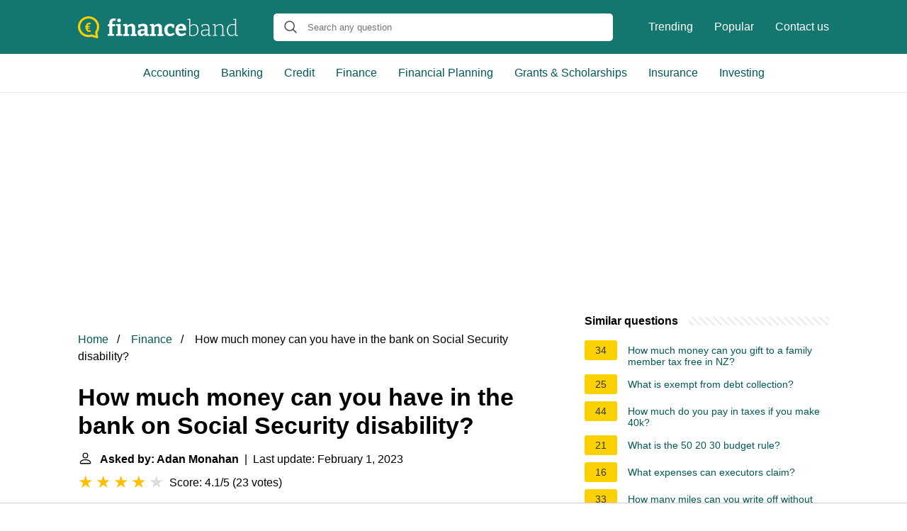

--- FILE ---
content_type: text/html; charset=UTF-8
request_url: https://financeband.com/how-much-money-can-you-have-in-the-bank-on-social-security-disability
body_size: 16642
content:
<!DOCTYPE html>
<html lang="en">
<head>
    <meta name="msvalidate.01" content="59DBF0ACB99C643C853682976DD84B3D" />
    <meta charset="utf-8">
    <meta http-equiv="X-UA-Compatible" content="IE=edge">
    <meta name="viewport" content="width=device-width, initial-scale=1, maximum-scale=1">
    <title>How much money can you have in the bank on Social Security disability?</title>
    <meta name="description" content="WHAT IS THE RESOURCE LIMIT? The limit for countable resources is $2,000 for an individual and $3,000 for a couple.">
    <link rel="apple-touch-icon" sizes="57x57" href="favicon/apple-icon-57x57.png">
    <link rel="apple-touch-icon" sizes="60x60" href="favicon/apple-icon-60x60.png">
    <link rel="apple-touch-icon" sizes="72x72" href="favicon/apple-icon-72x72.png">
    <link rel="apple-touch-icon" sizes="76x76" href="favicon/apple-icon-76x76.png">
    <link rel="apple-touch-icon" sizes="114x114" href="favicon/apple-icon-114x114.png">
    <link rel="apple-touch-icon" sizes="120x120" href="favicon/apple-icon-120x120.png">
    <link rel="apple-touch-icon" sizes="144x144" href="favicon/apple-icon-144x144.png">
    <link rel="apple-touch-icon" sizes="152x152" href="favicon/apple-icon-152x152.png">
    <link rel="apple-touch-icon" sizes="180x180" href="favicon/apple-icon-180x180.png">
    <link rel="icon" type="image/png" sizes="192x192"  href="favicon/android-icon-192x192.png">
    <link rel="icon" type="image/png" sizes="32x32" href="favicon/favicon-32x32.png">
    <link rel="icon" type="image/png" sizes="96x96" href="favicon/favicon-96x96.png">
    <link rel="icon" type="image/png" sizes="16x16" href="favicon/favicon-16x16.png">
    <link rel="manifest" href="favicon/manifest.json">
    <meta name="msapplication-TileColor" content="#ffffff">
    <meta name="msapplication-TileImage" content="favicon/ms-icon-144x144.png">
    <meta name="theme-color" content="#ffffff">
    <meta name="p:domain_verify" content="470ea6ec1a5750a57ac88f2055e8b761"/>
    <!-- Global site tag (gtag.js) - Google Analytics -->
    <script async src="https://www.googletagmanager.com/gtag/js?id=G-PV80L8Q5R1"></script>
    <script>
        window.dataLayer = window.dataLayer || [];
        function gtag(){dataLayer.push(arguments);}
        gtag('js', new Date());

        gtag('config', 'G-PV80L8Q5R1');
    </script>

            <style>
            /*** Start global ***/
            *,
            *::before,
            *::after {
                box-sizing: border-box;
            }
            html {
                font-family: sans-serif;
                line-height: 1.15;
                -webkit-text-size-adjust: 100%;
                -webkit-tap-highlight-color: rgba($black, 0);
            }
            body {
                margin: 0;
                font-size: 1rem;
                font-weight: 400;
                line-height: 1.5;
                color: #000;
                font-family: Arial,Helvetica,sans-serif;
                overflow-x: hidden;
            }
            aside, footer, header, main {
                display: block;
            }
            h1, h2, h3, h4, h5, h6 {
                margin-top: 0;
                margin-bottom: 15px;
            }
            h1 {
                font-size: 2.1rem;
                line-height: 1.2;
            }
            a {
                color: #025857;
                text-decoration: none;
            }
            a:hover {
                text-decoration: underline;
            }
            h3 {
                margin:30px 0 10px 0;
            }
            h3 a {
                text-decoration: none;
            }
            .container {
                width: 1100px;
                max-width: 100%;
                margin: auto;
                display: flex;
            }
            @media screen and (max-width: 768px) {
                .container {
                    display: block;
                }
            }
            header .container,
            footer .container {
                padding-left: 20px;
                padding-right: 20px;
                align-items: center;
            }
            .btn {
                background: #025857;
                color: #fff;
                border-radius: 3px;
                padding: 5px 10px;
                display: inline-flex;
                align-items: center;
            }
            .btn:hover {
                text-decoration: none;
            }
            .btn-red {
                background: #f05555;
            }
            .btn svg {
                margin-right: 10px;
                fill: #000;
                width:18px;
                height: 18px;
            }

            /*** Start header ***/
            header {
                position: relative;
                z-index: 99;
                padding: 15px 0;
                background-color: #14776F;
            }
            @media screen and (max-width: 768px) {
                header {
                    padding: 5px 0;
                }
            }
            .logo {
                display: flex;
                align-items: center;
                height: 46px;
                margin-right: 50px;
            }
            .logo a {
                display: flex;
            }
            @media screen and (max-width: 768px) {
                .logo {
                    margin: auto;
                }
            }
            .logo svg  {
                position: relative;
            }
            @media screen and (max-width: 768px) {
                .logo svg  {
                    top: 0;
                }
            }
            .js-search-trigger {
                display: none;
                position: absolute;
                top: 11px;
                right: 60px;
                padding: 5px;
                border: 0;
                background: none;
            }
            .js-search-trigger svg {
                width: 22px;
                height: 22px;
            }
            .search-header {
                display: block;
                position: relative;
                width: 100%;
            }
            @media screen and (max-width: 768px) {
                .js-search-trigger {
                    display: block;
                }
                .search-header {
                    display: none;
                    position: absolute;
                    top: 56px;
                    right: 0;
                    left: 0;
                    width: auto;
                    padding: 10px 15px;
                    background: #f5f5f5;
                }
                .search-header.open {
                    display: block;
                }
                .search-header .input-group {
                    border: 1px solid #ddd !important;
                }
            }

            .search-header .input-group {
                border: 0;
                border-radius: 5px;
                display: flex;
                background: #fff;
                align-items: center;
            }
            .search-header .input-group svg {
                margin: 0 5px 0 15px;
            }
            #search-header-input {
                padding:12px 10px;
                width: calc(100% - 40px);
                border: none;
                border-radius: 5px;
                outline:none;
            }
            #search-header-result {
                position: absolute;
                top: 55px;
                list-style: none;
                touch-action: manipulation;
                background: #fff;
                padding: 15px;
                width: 100%;
                border: 1px solid #ddd;
                border-radius: 5px;
                z-index: 5;
                box-shadow: 0 0 20px rgba(0,0,0, 0.1);
            }
            @media screen and (max-width: 768px) {
                .search-header {
                    display: none;
                }
                #search-header-result {
                    width: calc(100vw - 40px);
                }
            }
            #search-header-result:after {
                 transform: rotate(135deg);
                 width: 12px;
                 height: 12px;
                 top: -7px;
                 content: '';
                 display: block;
                 position: absolute;
                 background: #fff;
                 left: 48%;
                 border: 1px solid #ddd;
                 border-top: 0 none;
                 border-right: 0 none;
            }
            #search-header-result ul {
                 padding:0;
                margin:0;
                list-style:none;
            }
            #search-header-result ul li {
                border-bottom: 1px solid #e5e5e5;
                display: block;
                padding: .5rem 0;
            }
            #search-header-result ul li:last-child {
                border:none;
            }
            .main-nav {
                margin-left: 50px;
                order: 2;
                display: flex;
                align-items: center;
            }
            @media screen and (max-width: 768px) {
                .main-nav {
                    display: none;
                }
            }
            .main-nav ul {
                display: flex;
                list-style:none;
                padding:0;
                margin:0;
            }
            .main-nav ul li {
                margin:0 15px;
                white-space: nowrap;
                list-style:none;
            }
            .main-nav ul li:first-child {
                margin-left: 0;
            }
            .main-nav ul li:last-child {
                margin-right: 0;
            }
            .main-nav ul li a {
                color: #fff;
                padding: 10px 0;
                display: inline-block;
            }

            .js-mobile-navigation-trigger {
                position: absolute;
                top: 4px;
                right: 10px;
                display: flex;
                flex-direction: column;
                align-items: center;
                justify-content: center;
                width: 45px;
                height: 45px;
                padding: 10px;
                border: 0;
                background: none;
            }
            @media screen and (min-width: 768px) {
                .js-mobile-navigation-trigger {
                    display: none;
                }
            }
            .js-mobile-navigation-trigger span {
                display: block;
                width: 20px;
                height: 2px;
                margin-bottom: 6px;
                background: white;
                border-radius: 5px;
                transition: all .5s ease;
            }
            .js-mobile-navigation-trigger span:last-of-type {
                margin-bottom: 0;
            }
            .js-mobile-navigation-trigger.open span:nth-child(1) {
                margin: 2px 0 0 0;
                transform: rotate(45deg);
            }
            .js-mobile-navigation-trigger.open span:nth-child(2) {
                margin: -2px 0 0 0;
                transform: rotate(-45deg);
            }
            .js-mobile-navigation-trigger.open span:nth-child(3) {
                opacity: 0;
            }

            @media screen and (max-width: 768px) {
                .mobile-navigation-open .main-navigation {
                    display: block;
                }
                .main-navigation {
                    display: none;
                    position: absolute;
                    z-index: 99;
                    right: 0;
                    left: 0;
                    padding: 20px;
                    background: white;
                    box-shadow: 0 1px 10px -3px #ccc;
                }
                .main-navigation ul {
                    list-style: none;
                    margin: 0;
                    padding: 0;
                }
                .main-navigation ul li a {
                    display: block;
                    padding: 8px 0;
                    font-weight: bold;
                }
            }
            @media screen and (min-width: 768px) {
                .main-navigation {
                    border-bottom: 1px solid #e7e7e7;
                }

                .main-navigation ul {
                    display: flex;
                    width: 100%;
                    justify-content: center;
                    list-style: none;
                    margin: 0;
                    padding: 0;
                }

                .main-navigation ul li a {
                    display: block;
                    padding: 15px;
                }
            }
            /*** Start footer ***/
            footer {
                background-color: #025857;
                padding: 20px 0;
                color: #fff;
            }
            footer .footer-links {
                display: flex;
                width: 100%;
                justify-content: space-between;
                align-items: center;
            }
            footer .footer-links ul {
                display: flex;
                list-style: none;
                margin: 0;
                padding: 0;
            }
            footer .footer-links ul li {
                margin: 0 15px;
            }
            footer .footer-links ul.social li {
                margin: 0 10px;
            }
            footer .footer-links ul li:first-child {
                margin-left: 0;
            }
            footer .footer-links ul li:last-child {
                margin-right: 0;
            }
            footer .footer-links ul li a {
                color: white;
                padding:5px 0;
                display: inline-block;
            }
            footer .footer-links ul li a:hover {
                text-decoration: underline;
            }
            @media screen and (max-width: 768px) {
                footer div {
                    flex-direction: column;
                    text-align: center;
                }
                footer .footer-links ul.social {
                    margin-top: 10px;
                }
            }
            /*** Start content ***/
            main {
                width: 65%;
            }
            .full {
                width: 100%;
            }
            aside {
                width: 35%;
            }
            main, aside {
                padding: 30px 20px;
            }
            @media screen and (max-width: 768px) {
                main, aside {
                    width: 100%;
                }
            }
            aside .inner {
                margin-bottom: 30px;
            }
            aside .inner .title-holder {
                position: relative;
            }
            aside .inner .title-holder:before {
                content: "";
                position: absolute;
                left: 0;
                bottom: 6px;
                width: 100%;
                height: 12px;
                background-image: linear-gradient(45deg, #eeeeee 20%, #ffffff 20%, #ffffff 50%, #eeeeee 50%, #eeeeee 70%, #ffffff 70%, #ffffff 100%);
                background-size: 10px 10px;
            }
            aside .inner .title {
                background: #fff;
                display: inline-block;
                font-weight: bold;
                padding-right: 15px;
                position: relative;
            }
            aside .inner ul {
                margin:0;
                padding: 15px 0;
                list-style:none;
                background: #fff;
                border-bottom: 2px solid #eee;
            }
            aside .inner ul li {
                margin-bottom: 10px;
                display: flex;
                line-height: normal; font-size: 0.9rem;
            }
            aside .inner ul li span {
                background: #FBD200;
                color: #333;
                padding: 0 15px;
                margin: 0 15px 0 0;
                border-radius: 3px;
                font-size: 0.9rem;
                height: 28px;
                display: inline-flex;
                align-items: center;
            }
            aside .inner ul li a {
                display: inline-block;
                margin-top: 6px;
            }
            .rating__stars {
                --star-size: 24px;
                --star-color: #ddd;
                --star-background: #ffbf00;
                --percent: calc(var(--rating) / 5 * 100%);
                display: inline-block;
                font-size: var(--star-size);
                font-family: Times;
                position: relative;
                top: 2px;
            }
            .rating__stars:before {
                 content: '★★★★★';
                 letter-spacing: 3px;
                 background: linear-gradient(90deg, var(--star-background) var(--percent), var(--star-color) var(--percent));
                 -webkit-background-clip: text;
                 -webkit-text-fill-color: transparent;
             }
            .embed-responsive {
                position: relative;
                display: block;
                width: 100%;
                padding: 0;
                overflow: hidden;
            }

            .embed-responsive:before {
                display: block;
                content: "";
                padding-top: 56.25%;
            }

            .embed-responsive iframe {
                position: absolute;
                top: 0;
                bottom: 0;
                left: 0;
                width: 100%;
                height: 100%;
                border: 0;
            }
            .hide-desktop {
                display: none;
            }
            @media screen and (max-width: 768px) {
                .hide-desktop {
                    display: block;
                }
            }
            /* Style the list */
            ul.breadcrumb {
                padding: 10px 0px;
                list-style: none;
            }

            /* Display list items side by side */
            ul.breadcrumb li {
                display: inline;
                font-size: 16px;
            }

            /* Add a slash symbol (/) before/behind each list item */
            ul.breadcrumb li+li:before {
                padding: 8px;
                color: black;
                content: "/\00a0";
            }

            /* Add a color to all links inside the list */
            ul.breadcrumb li a {
                color: #025857;
                text-decoration: none;
            }

            /* Add a color on mouse-over */
            ul.breadcrumb li a:hover {
                text-decoration: underline;
            }

            .d-none {
                display: none;
            }
            .d-block {
                display: block;
            }
            @media (min-width: 992px) {
                .d-md-block {
                    display: block!important;
                }
                .d-md-none {
                    display: none!important;
                }
            }
        </style>
    
                                <script async src="https://tags.refinery89.com/v2/financebandcom.js"></script>
    
    </head>
<body>

<header>
    <div class="container">
        <span class="logo">
        <a href="/">
            <svg width="226" height="31" viewBox="0 0 226 31" fill="none" xmlns="http://www.w3.org/2000/svg"><path
                        d="M42.094 27.624v-2.256l2.511-.72-.408.47V13.495l.408.47H42v-2.35l2.7-.689-.503.658V9.579c0-1.483.262-2.705.785-3.665.544-.982 1.297-1.713 2.26-2.193.962-.48 2.061-.721 3.296-.721.44 0 .91.031 1.412.094a9.452 9.452 0 0 1 1.507.25l-.597 3.04a6.603 6.603 0 0 0-.879-.189 5.37 5.37 0 0 0-.816-.062c-.837 0-1.475.24-1.914.72-.44.48-.66 1.264-.66 2.35v2.381l-.564-.533h4.582l-.094 2.914h-4.363l.44-.47v11.623l-.408-.47 2.919.72v2.256h-9.009ZM60.33 25.055l-.314-.376 2.417.69v2.255h-8.6v-2.256l2.417-.689-.314.376V13.62l.282.282-2.385-.658V10.99l6.497-.22v14.286Zm-2.323-16.73c-.774 0-1.402-.218-1.883-.657-.46-.439-.69-1.065-.69-1.88 0-.877.24-1.524.721-1.942.503-.439 1.13-.658 1.884-.658.732 0 1.339.22 1.82.658.481.418.722 1.055.722 1.91 0 .857-.251 1.505-.753 1.943-.482.418-1.088.627-1.82.627ZM63.825 27.624v-2.256l2.637-.752-.534.627V13.307l.534.72-2.637-.783V10.99l5.525-.25.565 3.007-.565-.22c1.004-1.023 2.071-1.775 3.201-2.255 1.13-.502 2.208-.752 3.233-.752 1.423 0 2.606.449 3.547 1.347.942.877 1.402 2.214 1.381 4.01v9.367l-.408-.627 2.511.752v2.256h-8.38v-2.256l2.385-.689-.502.658v-8.521c0-1.024-.23-1.775-.69-2.256-.44-.48-1.026-.72-1.758-.72-.565 0-1.183.156-1.852.47-.67.313-1.329.783-1.978 1.41l.283-.659v10.276l-.408-.658 2.291.69v2.255h-8.38ZM98.244 25.4l-.596-.877 2.699.845v2.225l-5.492.282-.597-3.008.314.094c-.837 1.024-1.747 1.786-2.73 2.287a6.627 6.627 0 0 1-3.046.752c-1.339 0-2.448-.428-3.327-1.285-.878-.856-1.318-2.088-1.318-3.696 0-1.19.251-2.13.753-2.82.523-.71 1.277-1.222 2.26-1.535.984-.313 2.177-.47 3.579-.47h3.42l-.313.345V16.47c0-.981-.24-1.681-.722-2.099-.46-.418-1.14-.626-2.04-.626-.44 0-.91.041-1.413.125-.502.083-1.046.209-1.632.376l.44-.47-.408 2.537h-2.731l-.251-4.573c1.423-.418 2.72-.721 3.892-.909 1.193-.209 2.28-.313 3.264-.313 1.946 0 3.432.418 4.457 1.253 1.026.835 1.538 2.13 1.538 3.885V25.4Zm-9.667-2.82c0 .773.178 1.347.533 1.723.377.355.848.533 1.413.533.523 0 1.099-.157 1.726-.47a7.593 7.593 0 0 0 1.79-1.347l-.189.752v-3.572l.314.313h-2.7c-1.088 0-1.84.168-2.26.502-.418.334-.627.856-.627 1.566ZM101.62 27.624v-2.256l2.637-.752-.534.627V13.307l.534.72-2.637-.783V10.99l5.524-.25.565 3.007-.565-.22c1.005-1.023 2.072-1.775 3.202-2.255 1.13-.502 2.208-.752 3.233-.752 1.423 0 2.605.449 3.547 1.347.942.877 1.402 2.214 1.381 4.01v9.367l-.408-.627 2.511.752v2.256h-8.381v-2.256l2.386-.689-.502.658v-8.521c0-1.024-.23-1.775-.691-2.256-.439-.48-1.025-.72-1.758-.72-.565 0-1.182.156-1.852.47-.669.313-1.328.783-1.977 1.41l.283-.659v10.276l-.409-.658 2.292.69v2.255h-8.381ZM129.479 28c-1.444 0-2.752-.334-3.924-1.003-1.15-.689-2.061-1.67-2.73-2.944-.67-1.274-1.005-2.82-1.005-4.637 0-1.65.241-3.039.722-4.167.481-1.127 1.13-2.036 1.946-2.725a7.55 7.55 0 0 1 2.731-1.535c1.004-.314 2.04-.47 3.107-.47 1.005 0 2.02.125 3.045.376 1.025.25 1.863.532 2.511.846l-.125 4.605h-2.825l-.471-2.57.345.252a4.98 4.98 0 0 0-1.161-.282 8.73 8.73 0 0 0-1.224-.094c-.9 0-1.653.23-2.26.689-.586.438-1.026 1.075-1.319 1.91-.293.815-.439 1.787-.439 2.914 0 1.212.167 2.235.502 3.07.335.836.806 1.473 1.413 1.912.627.417 1.349.626 2.165.626.649 0 1.361-.136 2.135-.407.774-.272 1.58-.679 2.417-1.222l1.475 2.224c-1.172.899-2.344 1.567-3.516 2.005a10.404 10.404 0 0 1-3.515.627ZM145.205 28c-1.527 0-2.867-.313-4.017-.94-1.151-.647-2.051-1.598-2.7-2.85-.628-1.275-.941-2.82-.941-4.637 0-1.88.334-3.488 1.004-4.825.69-1.357 1.653-2.402 2.888-3.133 1.234-.73 2.689-1.096 4.363-1.096 1.632 0 2.961.323 3.986.971a5.74 5.74 0 0 1 2.26 2.663c.481 1.107.722 2.36.722 3.76 0 .354-.021.71-.063 1.064-.021.355-.063.731-.125 1.128h-11.489v-2.6h7.722l-.565.407c.021-.835-.063-1.566-.251-2.193-.168-.647-.461-1.148-.879-1.503-.398-.355-.952-.533-1.664-.533-.816 0-1.475.24-1.977.72-.502.46-.869 1.087-1.099 1.88-.209.794-.314 1.681-.314 2.663 0 1.107.136 2.1.408 2.976.273.877.712 1.567 1.319 2.068.628.501 1.444.752 2.448.752.712 0 1.475-.126 2.291-.376a13.569 13.569 0 0 0 2.606-1.19l1.475 2.35c-1.214.834-2.459 1.461-3.735 1.879-1.256.397-2.48.595-3.673.595ZM161.679 27.843c-.712 0-1.465-.052-2.26-.156a24.95 24.95 0 0 1-2.511-.47V4.629l.376.533-3.044-.533v-.877l4.174-.188V13.84l-.219-.251c.899-.877 1.831-1.535 2.793-1.974.984-.438 1.936-.658 2.857-.658 1.15 0 2.186.324 3.107.972.942.647 1.684 1.587 2.229 2.82.565 1.21.847 2.704.847 4.48 0 1.398-.178 2.641-.534 3.727-.355 1.065-.889 1.963-1.6 2.694-.712.71-1.591 1.254-2.637 1.63-1.025.375-2.218.563-3.578.563Zm.282-1.159c2.051 0 3.641-.616 4.771-1.848 1.151-1.253 1.727-3.08 1.727-5.483 0-1.524-.231-2.82-.691-3.884-.439-1.066-1.046-1.88-1.82-2.444a4.088 4.088 0 0 0-2.574-.877c-.816 0-1.674.22-2.574.658-.879.438-1.747 1.096-2.605 1.973l.219-.657v12.5l-.251-.533c1.423.397 2.689.595 3.798.595ZM185.385 26.653l-.314-.407 2.982.438v.877l-3.83.157-.22-3.008.157.095c-.941.981-1.967 1.733-3.076 2.255-1.109.522-2.176.783-3.201.783-1.214 0-2.218-.376-3.014-1.128-.774-.751-1.161-1.89-1.161-3.414 0-1.232.251-2.172.753-2.82.524-.647 1.225-1.086 2.103-1.316.879-.23 1.873-.344 2.982-.344h4.583l-.251.25v-3.446c0-1.232-.345-2.12-1.036-2.663-.69-.543-1.622-.814-2.793-.814-.628 0-1.298.073-2.009.22-.712.145-1.465.354-2.26.626l.314-.376-.252 2.976h-1.098l-.251-3.477a22.471 22.471 0 0 1 3.107-.846 13.335 13.335 0 0 1 2.762-.314c1.549 0 2.773.345 3.673 1.034.9.69 1.35 1.817 1.35 3.384v11.278Zm-10.139-3.509c0 1.19.283 2.078.848 2.663.585.564 1.328.846 2.228.846.837 0 1.758-.25 2.762-.752 1.026-.501 2.009-1.19 2.951-2.068l-.157.502v-4.7l.251.251h-4.363c-1.632 0-2.794.25-3.484.752-.691.501-1.036 1.336-1.036 2.506ZM190.063 27.624v-.877l2.95-.533-.282.345V12.304l.282.345-2.95-.501v-.877l3.829-.188.251 3.101-.251-.094c1.046-1.086 2.145-1.88 3.296-2.38 1.151-.502 2.239-.753 3.264-.753 1.381 0 2.511.418 3.39 1.253.9.815 1.339 2.09 1.318 3.823v10.526l-.282-.345 2.919.533v.877h-6.748v-.877l2.887-.501-.282.344V16.377c0-1.44-.335-2.496-1.005-3.164-.669-.69-1.559-1.034-2.668-1.034-.879 0-1.841.24-2.887.72-1.026.481-2.041 1.233-3.045 2.256l.188-.407V26.59l-.282-.344 2.887.5v.878h-6.779ZM216.427 27.843a5.542 5.542 0 0 1-3.139-.94c-.942-.647-1.685-1.587-2.229-2.819s-.816-2.726-.816-4.48c0-2.82.712-4.96 2.134-6.422 1.444-1.483 3.39-2.225 5.839-2.225.627 0 1.266.053 1.914.157.67.084 1.361.23 2.072.439l-.377.188V4.848l.251.314-3.044-.564v-.846l4.3-.188V26.59l-.282-.344 2.95.438v.877l-3.798.157-.282-2.663.219.094c-.962.898-1.925 1.577-2.887 2.037-.942.438-1.884.657-2.825.657Zm.439-1.19c.816 0 1.664-.209 2.542-.627.9-.438 1.779-1.096 2.637-1.973l-.22.595V12.43l.251.407c-1.422-.46-2.73-.69-3.923-.69-2.03 0-3.599.648-4.708 1.943-1.088 1.274-1.633 3.07-1.633 5.389 0 1.504.22 2.798.66 3.884.439 1.066 1.046 1.88 1.82 2.444a4.27 4.27 0 0 0 2.574.846Z"
                        fill="#fff"/><path
                        d="M15.04 0C23.324 0 30 6.626 30 14.672c0 2.918-.885 5.758-2.574 8.203l1.126 6.31c.08.553-.08 1.105-.482 1.42-.322.237-.644.395-1.046.395-.16 0-.322 0-.482-.079l-7.239-2.209a16.052 16.052 0 0 1-4.343.631C6.676 29.343 0 22.718 0 14.672.08 6.626 6.836 0 15.04 0Zm0 26.267c1.287 0 2.574-.236 3.78-.63a2 2 0 0 1 .965 0l5.228 1.577-.804-4.418c-.08-.394 0-.867.322-1.183a11.25 11.25 0 0 0 2.332-6.862c0-6.469-5.308-11.675-11.823-11.675-6.515 0-11.823 5.206-11.823 11.596S8.525 26.267 15.04 26.267Z"
                        fill="#FBD200"/><path
                        d="M16.258 19.816c.258 0 .507-.02.749-.061.242-.04.47-.107.686-.2L18 21.739a8.5 8.5 0 0 1-.993.191 7.78 7.78 0 0 1-1.048.07 5.632 5.632 0 0 1-1.86-.296 4.024 4.024 0 0 1-1.466-.913 4.17 4.17 0 0 1-.97-1.515c-.226-.603-.339-1.308-.339-2.114v-3.02c0-.846.116-1.589.347-2.227a4.363 4.363 0 0 1 .993-1.61c.436-.435.949-.76 1.537-.974.594-.22 1.25-.331 1.97-.331.31 0 .618.026.923.078.31.047.612.11.906.192l-.307 2.193a3.299 3.299 0 0 0-.663-.192 3.354 3.354 0 0 0-.709-.078 2.98 2.98 0 0 0-1.032.165 1.79 1.79 0 0 0-.765.513c-.205.232-.362.534-.473.905-.105.372-.157.821-.157 1.35v3.036c0 .516.055.946.165 1.288.116.342.276.615.48.818.211.197.46.34.75.426.294.081.617.122.97.122Zm.181-6.204v1.331H10v-1.331h6.44Zm0 2.41v1.349H10v-1.349h6.44Z"
                        fill="#FBD200"/></svg>
        </a>
        </span>
        <span class="main-nav">
            <ul>
                <li><a href="/trending">Trending</a></li>
                <li><a href="/popular">Popular</a></li>
                <li><a href="/contact-us">Contact us</a></li>
            </ul>
        </span>
        <span class="search-header">
            <span class="input-group">
                <svg xmlns="http://www.w3.org/2000/svg" viewBox="0 0 512 512" width="18" height="18"><path fill="#444"
                                                                                                           d="M495 466.2L377.2 348.4c29.2-35.6 46.8-81.2 46.8-130.9C424 103.5 331.5 11 217.5 11 103.4 11 11 103.5 11 217.5S103.4 424 217.5 424c49.7 0 95.2-17.5 130.8-46.7L466.1 495c8 8 20.9 8 28.9 0 8-7.9 8-20.9 0-28.8zm-277.5-83.3C126.2 382.9 52 308.7 52 217.5S126.2 52 217.5 52C308.7 52 383 126.3 383 217.5s-74.3 165.4-165.5 165.4z"></path></svg>
                <input type="text" id="search-header-input" placeholder="Search any question"
                       data-target="search-header-result">
            </span>
            <div id="search-header-result" style="display:none;"></div>
        </span>

        <button type="button" class="js-search-trigger">
            <svg xmlns="http://www.w3.org/2000/svg" viewBox="0 0 512 512" width="18" height="18">
                <path fill="#fff"
                      d="M495 466.2L377.2 348.4c29.2-35.6 46.8-81.2 46.8-130.9C424 103.5 331.5 11 217.5 11 103.4 11 11 103.5 11 217.5S103.4 424 217.5 424c49.7 0 95.2-17.5 130.8-46.7L466.1 495c8 8 20.9 8 28.9 0 8-7.9 8-20.9 0-28.8zm-277.5-83.3C126.2 382.9 52 308.7 52 217.5S126.2 52 217.5 52C308.7 52 383 126.3 383 217.5s-74.3 165.4-165.5 165.4z"></path>
            </svg>
        </button>

        <button type="button" class="js-mobile-navigation-trigger">
            <span></span>
            <span></span>
            <span></span>
        </button>
    </div>
</header>

<div class="main-navigation">
    <div class="container">
        <ul>
            <li>
                <a href="/category/accounting-auditing">Accounting</a>
            </li>
            <li>
                <a href="/category/banking">Banking</a>
            </li>
            <li>
                <a href="/category/credit-lending">Credit</a>
            </li>
            <li>
                <a href="/category/finance">Finance</a>
            </li>
            <li>
                <a href="/category/financial-planning-management">Financial Planning</a>
            </li>
            <li>
                <a href="/category/grants-scholarships-financial-aid">Grants  &amp; Scholarships</a>
            </li>
            <li>
                <a href="/category/insurance">Insurance</a>
            </li>
            <li>
                <a href="/category/Investing">Investing</a>
            </li>
            <li class="hide-desktop">
                <a href="/trending">Trending</a>
            </li>
            <li class="hide-desktop">
                <a href="/popular">Popular</a>
            </li>
            <li class="hide-desktop">
                <a href="/contact-us">Contact us</a>
            </li>
        </ul>
    </div>
</div>
            <div style="margin-top: 30px; display: flex; align-items: center; justify-content: center;" class="d-none d-md-block">
            <div style="min-height:250px;" class="r89-desktop-billboard-atf d-none d-md-block"></div>
        </div>
    
<div class="container">
    <script type="application/ld+json">
    {
        "@context": "https://schema.org",
        "@type": "BreadcrumbList",
        "itemListElement": [{
            "@type": "ListItem",
            "position": 1,
            "name": "Home",
            "item": "https://financeband.com/"
        },{
            "@type": "ListItem",
            "position": 2,
            "name": "Finance",
            "item": "https://financeband.com/category/finance"
        },{
            "@type": "ListItem",
            "position": 3,
            "name": "How much money can you have in the bank on Social Security disability?"
        }]
    }
</script>
    <main>
        <nav aria-label="breadcrumb">
            <ul class="breadcrumb">
                <li>
                    <a href="/">Home</a>
                </li>
                <li>
                    <a href="/category/finance">Finance</a>
                </li>
                <li>
                    How much money can you have in the bank on Social Security disability?
                </li>
            </ul>
        </nav>
        <div>
        

        <h1>How much money can you have in the bank on Social Security disability?</h1>
        <b><svg style="float: left;margin-right: 10px;" width="21" height="21" viewBox="0 0 16 16" fill="currentColor" xmlns="http://www.w3.org/2000/svg"><path fill-rule="evenodd" d="M10 5a2 2 0 1 1-4 0 2 2 0 0 1 4 0zM8 8a3 3 0 1 0 0-6 3 3 0 0 0 0 6zm6 5c0 1-1 1-1 1H3s-1 0-1-1 1-4 6-4 6 3 6 4zm-1-.004c-.001-.246-.154-.986-.832-1.664C11.516 10.68 10.289 10 8 10c-2.29 0-3.516.68-4.168 1.332-.678.678-.83 1.418-.832 1.664h10z"/>
            </svg>Asked by: Adan Monahan</b>&nbsp;&nbsp;|&nbsp;&nbsp;Last update: February 1, 2023</b><br>
        <div class="rating__stars" style="--rating: 4.1;" aria-label="Score is 4.1 out of 5."></div>
        <span>Score: 4.1/5</span>
        (<span>23 votes</span>)
        <p><span><span>WHAT IS THE RESOURCE LIMIT? The limit for countable resources is <b>$2,000 for an individual and $3,000 for a couple</b>.</span></span></p>

                    <div style="text-align: center; margin: 20px">
                <div style="min-height:280px;" class="r89-mobile-billboard-top d-block d-md-none"></div>
            </div>
        
        <h2>How much money can I have in my bank account on SSDI?</h2>
        <p><b>The SSDI program does not limit the amount of cash, assets, or resources an applicant owns</b>. An SSDI applicant can own two houses, five cars, and have $1,000,000 in the bank. And the SSDI program doesn't have a limit to the amount of unearned income someone can bring in; for instance, dividends from investments.<p>

        <h2>Does money in the bank affect Social Security disability?</h2>
        <p><b>If you qualify for SSD benefits, the amount of money you have in the bank is not important</b>. That is because this is a system you have paid into while working – it is not a system based on need. Your assets are not part of the consideration when the SSA is determining whether you can receive SSDI benefits.</p>

                    <div style="text-align: center; margin: 20px">
                <div style="min-height:250px;" class="r89-outstream-video"></div>
            </div>
        
        <h2>Does Social Security Disability look at bank account?</h2>
        <p>For those receiving Supplemental Security Income (SSI), the short answer is <b>yes, the Social Security Administration (SSA) can check your bank accounts</b> because you have to give them permission to do so.</p>

        <h2>Can you have a savings account if you are on Social Security disability?</h2>
        <p>You have to work long enough to earn a specific number of work credits before you become disabled. As a result, <b>there are no limits on the amount of money you can have in a savings account and remain eligible for SSDI benefits</b> because financial need is not part of the disability determination process.</p>
    </div>

            <div style="text-align: center; margin: 20px">
            <div style="min-height:250px;" class="r89-desktop-rectangle-btf d-none d-md-block"></div>
            <div style="min-height:280px;" class="r89-mobile-rectangle-mid d-md-none"></div>
        </div>
    
            <h2>How much money can you have in the bank on Social Security Disability Benefits?</h2>
        <div class="embed-responsive embed-responsive-16by9">
            <iframe loading="lazy" title="How much money can you have in the bank on Social Security Disability Benefits?" src="https://www.youtube.com/embed/ab-LsnB74eU?feature=oembed" frameborder="0" allow="accelerometer; autoplay; clipboard-write; encrypted-media; gyroscope; picture-in-picture" allowfullscreen></iframe>
        </div>
    
    <div style="margin-top: 30px;">
    <b><svg style="float:left;margin-right: 10px;" width="21" height="21" viewBox="0 0 16 16" fill="#1fae5b" xmlns="http://www.w3.org/2000/svg">
            <path fill-rule="evenodd" d="M8 16A8 8 0 1 0 8 0a8 8 0 0 0 0 16zm.93-9.412l-2.29.287-.082.38.45.083c.294.07.352.176.288.469l-.738 3.468c-.194.897.105 1.319.808 1.319.545 0 1.178-.252 1.465-.598l.088-.416c-.2.176-.492.246-.686.246-.275 0-.375-.193-.304-.533L8.93 6.588zM8 5.5a1 1 0 1 0 0-2 1 1 0 0 0 0 2z"/>

        </svg>45 related questions found</b>
            <div>
        <h3>Can you have a bank account while on disability?</h3>
                <p>How Much Money Can I Have in the Bank if I'm on Disability? <b>You can have up to $2,000 in cash or in the bank and still qualify for, or collect, SSI (Supplemental Security Income).</b></p>
        </div>

                            
            <div>
        <h3>How much money can I have in the bank?</h3>
                <p>There is, however, a limit on how much of your money is protected by the Federal Deposit Insurance Corporation (FDIC). The FDIC insures bank accounts in the very rare event of a bank failure. As of 2022, the FDIC coverage limit is <b>$250,000 per depositor, per account ownership type, per financial institution</b>.</p>
        </div>

                            
            <div>
        <h3>How far back does Social Security check your bank account?</h3>
                <p>Some of the things we do count are • Cash; • Your checking and savings accounts; • Christmas club accounts; • Certificates of deposit; and • Stocks and U.S. Savings Bonds. Any payments that you get from SSI or Social Security for past months won't be counted as a resource for <b>nine months after the month you get them</b>.</p>
        </div>

                            
            <div>
        <h3>How do I hide money from SSI?</h3>
                <p><div><b>Here are some suggestions for what an individual could buy to spend down a lump sum:</b></div><div><ol><li>Buying a home or paying off a mortgage, if the SSI recipient is on the title or has a lifetime agreement to be a tenant of the home. ... </li><li>Buying a car or paying off a car, if the SSI recipient is on the title.</li></ol><div></div></div></p>
        </div>

                                    <div style="text-align: center;">
                    <div style="min-height:250px;" class="r89-desktop-rectangle-btf-1 d-none d-md-block"></div>
                    <div style="min-height:280px;" class="r89-mobile-rectangle-infinite-1 d-md-none"></div>
                </div>
                    
            <div>
        <h3>Will my disability benefits change when I turn 65?</h3>
                <p><b>The Benefits Do Convert</b><br><br> <b>Nothing will change</b>. You will continue to receive a monthly check and you do not need to do anything in order to receive your benefits. The SSA will simply change your disability benefit to a retirement benefit once you have reached full retirement age.</p>
        </div>

                            
            <div>
        <h3>Can you have assets and receive Social Security disability?</h3>
                <p>What Are SSI's Asset Limits? To be eligible to receive SSI benefits based on disability, <b>an SSI applicant who is single cannot have more than $2,000 in assets</b>. (But not all assets count toward the SSI resource limit, as discussed below.)</p>
        </div>

                            
            <div>
        <h3>Does inheritance affect disability benefits?</h3>
                <p><b>Inheritance Will Not Affect Your SSDI Benefits</b><br><br> It is an entitlement program. If you start earning additional income, this could make you ineligible for SSDI benefits. If you engaged in substantial gainful activity (SGA), your monthly disability payments may be lowered or eliminated.</p>
        </div>

                            
            <div>
        <h3>What happens if you win money while on SSI benefits?</h3>
                <p>Lottery winnings do not affect Social Security disability income (SSDI), but <b>it can reduce or eliminate any Supplemental Security Income (SSI)</b>. Some states have laws in place that remove people from public assistance programs such as food stamps or other welfare programs if they win the lottery.</p>
        </div>

                                    <div style="text-align: center;">
                    <div style="min-height:250px;" class="r89-desktop-rectangle-btf-2 d-none d-md-block"></div>
                    <div style="min-height:280px;" class="r89-mobile-rectangle-infinite-2 d-md-none"></div>
                </div>
                    
            <div>
        <h3>Does SSI track your spending?</h3>
                <p>A special note about SSI payments<br><br> <b>We don't count all resources</b>. However, some items you buy could cause the recipient to lose their SSI payments. Any money you don't spend could also count as a resource.</p>
        </div>

                            
            <div>
        <h3>Can I give money to someone on disability?</h3>
                <p>When applying for Social Security Disability, accepting financial help from friends, family or any other person will have no negative impact on the status of your claim or your eligibility for benefits. <b>Receiving gifts such as money, food, clothes, or even a place to live is completely permissible.</b></p>
        </div>

                            
            <div>
        <h3>What is the maximum amount of money you should have in one bank?</h3>
                <p>While the FDIC website mentions the cap, it calls it an insurance limit of "<b>$250,000 per depositor, per FDIC-insured bank, per ownership category</b>." While there is still a $250,000 cap on any one account, there are two ways to get around this to have all of your deposits insured: Use multiple banks.</p>
        </div>

                            
            <div>
        <h3>How much money can I deposit in the bank without being reported?</h3>
                <p>The Bank Secrecy Act is officially called the Currency and Foreign Transactions Reporting Act, started in 1970. It states that banks must report any deposits (and withdrawals, for that matter) that they receive <b>over $10,000</b> to the Internal Revenue Service.</p>
        </div>

                                    <div style="text-align: center;">
                    <div style="min-height:250px;" class="r89-desktop-rectangle-btf-lazy d-none d-md-block"></div>
                    <div style="min-height:280px;" class="r89-mobile-rectangle-infinite-lazy d-md-none"></div>
                </div>
                    
            <div>
        <h3>Can you deposit 50000 cash in bank?</h3>
                <p>Under the Bank Secrecy Act, <b>banks and other financial institutions must report cash deposits greater than $10,000</b>. But since many criminals are aware of that requirement, banks also are supposed to report any suspicious transactions, including deposit patterns below $10,000.</p>
        </div>

                            
            <div>
        <h3>What is considered a large inheritance?</h3>
                <p>What Is Considered a Large Inheritance? There are varying sizes of inheritances, but a general rule of thumb is <b>$100,000 or more</b> is considered a large inheritance. Receiving such a substantial sum of money can potentially feel intimidating, particularly if you've never previously had to manage that kind of money.</p>
        </div>

                            
            <div>
        <h3>Can you inherit a house on SSDI?</h3>
                <p>If you remain eligible for Social Security Disability Insurance (SSDI) benefits, <b>nothing will happen to them if you receive an inheritance</b>. That is because SSDI benefits are based on your work record prior to becoming disabled and do not depend on how much money or assets/resources you have at any given time.</p>
        </div>

                            
            <div>
        <h3>What can affect my disability benefits?</h3>
                <p><div><b>Any change in your employment situation or your overall financial circumstances can therefore affect your eligibility for SSD or the amount of your monthly benefit payments.</b></div><div><ul><li>Financial Circumstances and SSD Benefits. ... </li><li>Employment Income. ... </li><li>Other Disability Benefits. ... </li><li>Marital Status or Family Income. ... </li><li>Retirement Benefits.</li></ul><div></div></div></p>
        </div>

                                    <div style="text-align: center;">
                    <div style="min-height:250px;" class="r89-desktop-rectangle-btf-lazy d-none d-md-block"></div>
                    <div style="min-height:280px;" class="r89-mobile-rectangle-infinite-lazy d-md-none"></div>
                </div>
                    
            <div>
        <h3>How much money can you have and still get the pension?</h3>
                <p>It comes down to the amount of savings you already have, plus all sorts of asset types combined. For example, <b>if you are a single homeowner you can get a full pension with an asset limit of $270,500</b>. As a couple with a home and combined assets your limit is reached at $405,000 to receive a full pension.</p>
        </div>

                            
            <div>
        <h3>How long can you stay on disability allowance?</h3>
                <p>To qualify for Partial Capacity Benefit you need to be in receipt of either Illness Benefit (for a minimum of 6 months) or Invalidity Pension. Disability Allowance is a long-term social assistance payment for those aged 16-65 with a disability expected to last <b>at least one year</b>.</p>
        </div>

                            
            <div>
        <h3>At what age does Social Security Disability stop?</h3>
                <p>Social Security Disability can stay active for as long as you're disabled. If you receive benefits until <b>age 65</b>, your SSDI benefits will stop, and your retirement benefits will begin. In other words, your SSDI benefits change to Social Security retirement benefits. Sometimes, SSDI benefits will stop before age 65.</p>
        </div>

                            
        </div>
</main>

<aside>
    <div class="inner">
    <div class="title-holder">
    <span class="title">Similar questions</span>
    </div>
    <ul>
                    <li><span>34</span><a href="/how-much-money-can-you-gift-to-a-family-member-tax-free-in-nz">How much money can you gift to a family member tax free in NZ?</a></li>
                    <li><span>25</span><a href="/what-is-exempt-from-debt-collection">What is exempt from debt collection?</a></li>
                    <li><span>44</span><a href="/how-much-do-you-pay-in-taxes-if-you-make-40k">How much do you pay in taxes if you make 40k?</a></li>
                    <li><span>21</span><a href="/what-is-the-50-20-30-budget-rule">What is the 50 20 30 budget rule?</a></li>
                    <li><span>16</span><a href="/what-expenses-can-executors-claim">What expenses can executors claim?</a></li>
                    <li><span>33</span><a href="/how-many-miles-can-you-write-off-without-getting-audited">How many miles can you write off without getting audited?</a></li>
                    <li><span>33</span><a href="/can-i-contribute-to-an-ira-if-i-make-300k">Can I contribute to an IRA if I make 300k?</a></li>
                    <li><span>26</span><a href="/do-we-have-to-pay-back-the-third-stimulus-check">Do we have to pay back the third stimulus check?</a></li>
                    <li><span>24</span><a href="/how-can-i-cash-a-check-instantly">How can I cash a check instantly?</a></li>
                    <li><span>29</span><a href="/how-long-does-it-take-to-get-american-express-platinum-card">How long does it take to get American Express Platinum card?</a></li>
            </ul>
</div>

            <div class="inner">
            <div class="title-holder" style="margin-bottom: 20px;">
                <span class="title">Advertisement</span>
            </div>
            <div class="text-align: center;">
                <div style="min-height:600px;" class="r89-desktop-hpa-atf d-none d-md-block"></div>
                <div style="min-height:280px;" class="r89-mobile-rectangle-low d-md-none"></div>
            </div>
        </div>
    
    <div class="inner">
    <div class="title-holder">
    <span class="title">Popular questions</span>
    </div>
    <ul>
                    <li><span>40</span><a href="/how-joe-has-a-175000-mortgage-on-a-home-that-is-selling-for-200000">How Joe has a $175000 mortgage on a home that is selling for $200000?</a></li>
                    <li><span>23</span><a href="/how-much-should-i-take-out-of-my-401k-each-year">How much should I take out of my 401k each year?</a></li>
                    <li><span>26</span><a href="/can-i-apply-for-a-loan-with-my-husbands-income">Can I apply for a loan with my husband&#039;s income?</a></li>
                    <li><span>25</span><a href="/do-car-dealerships-use-fico">Do car dealerships use FICO?</a></li>
                    <li><span>45</span><a href="/how-much-do-you-need-to-make-to-qualify-for-a-1-million-mortgage">How much do you need to make to qualify for a 1 million mortgage?</a></li>
                    <li><span>42</span><a href="/what-is-the-best-ratio-to-value-a-stock">What is the best ratio to value a stock?</a></li>
                    <li><span>25</span><a href="/is-it-illegal-to-default-on-a-loan">Is it illegal to default on a loan?</a></li>
                    <li><span>40</span><a href="/why-would-i-want-a-revocable-trust">Why would I want a revocable trust?</a></li>
                    <li><span>22</span><a href="/what-is-the-commitment-fee-availability-period">What is the commitment fee availability period?</a></li>
                    <li><span>31</span><a href="/who-is-deloitte-owned-by">Who is Deloitte owned by?</a></li>
            </ul>
</div>

</aside>
</div>

<footer>
    <div class="container">
        <div class="footer-links">
            <div>
                Copyright 2026 FinanceBand.com
            </div>
            <div>
                <ul class="social">
                </ul>
            </div>
            <div>
                <ul>
                    <li><a href="/about-us">About us</a></li>
                    <li><a href="/privacy-policy" rel="nofollow">Privacy policy</a></li>
                </ul>
            </div>
        </div>
    </div>
</footer>

    <script>
        let autocompleteListener = function(e) {
            let target = document.getElementById(e.target.dataset.target);
            let query = e.target.value;

            if (!query) {
                target.style.display = 'none';
                target.innerHTML = '';
                return;
            }

            let xhr = new XMLHttpRequest();

            xhr.onload = function () {
                if (xhr.status >= 200 && xhr.status < 300) {
                    target.style.display = 'block';
                    target.innerHTML = xhr.response;
                } else {
                    target.style.display = 'none';
                    target.innerHTML = '';
                }
            };

            xhr.open('GET', '/search/autocomplete?q='+encodeURIComponent(query));
            xhr.send();
        };

        document.getElementById('search-header-input').addEventListener('keyup', autocompleteListener);

        let element = document.getElementById('search-home-input');

        if (element) {
            element.addEventListener('keyup', autocompleteListener)
        }
    </script>

    <script>
        const body = document.getElementsByTagName('body')[0];
        const triggerMobileNavigation = document.getElementsByClassName('js-mobile-navigation-trigger')[0];

        // Open and close mobile navigation
        triggerMobileNavigation.addEventListener('click', () => {
            if (body.classList.contains('mobile-navigation-open')) {
                body.classList.remove('mobile-navigation-open');
                triggerMobileNavigation.classList.remove('open');
            } else {
                setTimeout(() => {
                    body.classList.add('mobile-navigation-open');
                }, 150);

                triggerMobileNavigation.classList.add('open');
            }
        });

        const headerSearch = document.getElementsByClassName('js-search-trigger')[0];
        const searchForm = document.getElementsByClassName('search-header')[0];

        headerSearch.addEventListener('click', () => {
            if (searchForm.classList.contains('open')) {
                headerSearch.classList.remove('open');
                searchForm.classList.remove('open');
            } else {
                headerSearch.classList.add('open');
                searchForm.classList.add('open');
            }
        });

        window.addEventListener('', (event) => {
            DOMContentLoaded
        });

    </script>
</body>
</html>


--- FILE ---
content_type: application/javascript; charset=utf-8
request_url: https://fundingchoicesmessages.google.com/f/AGSKWxV_Vw_qZLaNW231_55YKYJELs5nC1y30oQyBRC4Y6zcoXPxSmv6ISRRE8Le9VMosO1ebDUwLormOqImisRjnLK1N2nUzP9T3iegEXAyh3brkPU1GkiS5mat7Nt_p5dfi167JJh3Lg==?fccs=W251bGwsbnVsbCxudWxsLG51bGwsbnVsbCxudWxsLFsxNzY5NDg5MzA2LDI3OTAwMDAwMF0sbnVsbCxudWxsLG51bGwsW251bGwsWzcsNl0sbnVsbCxudWxsLG51bGwsbnVsbCxudWxsLG51bGwsbnVsbCxudWxsLG51bGwsMV0sImh0dHBzOi8vZmluYW5jZWJhbmQuY29tL2hvdy1tdWNoLW1vbmV5LWNhbi15b3UtaGF2ZS1pbi10aGUtYmFuay1vbi1zb2NpYWwtc2VjdXJpdHktZGlzYWJpbGl0eSIsbnVsbCxbWzgsImxSZktNME4xY1QwIl0sWzksImVuLVVTIl0sWzE2LCJbMSwxLDFdIl0sWzE5LCIyIl0sWzE3LCJbMF0iXSxbMjQsIiJdLFsyOSwiZmFsc2UiXV1d
body_size: 122
content:
if (typeof __googlefc.fcKernelManager.run === 'function') {"use strict";this.default_ContributorServingResponseClientJs=this.default_ContributorServingResponseClientJs||{};(function(_){var window=this;
try{
var qp=function(a){this.A=_.t(a)};_.u(qp,_.J);var rp=function(a){this.A=_.t(a)};_.u(rp,_.J);rp.prototype.getWhitelistStatus=function(){return _.F(this,2)};var sp=function(a){this.A=_.t(a)};_.u(sp,_.J);var tp=_.ed(sp),up=function(a,b,c){this.B=a;this.j=_.A(b,qp,1);this.l=_.A(b,_.Pk,3);this.F=_.A(b,rp,4);a=this.B.location.hostname;this.D=_.Fg(this.j,2)&&_.O(this.j,2)!==""?_.O(this.j,2):a;a=new _.Qg(_.Qk(this.l));this.C=new _.dh(_.q.document,this.D,a);this.console=null;this.o=new _.mp(this.B,c,a)};
up.prototype.run=function(){if(_.O(this.j,3)){var a=this.C,b=_.O(this.j,3),c=_.fh(a),d=new _.Wg;b=_.hg(d,1,b);c=_.C(c,1,b);_.jh(a,c)}else _.gh(this.C,"FCNEC");_.op(this.o,_.A(this.l,_.De,1),this.l.getDefaultConsentRevocationText(),this.l.getDefaultConsentRevocationCloseText(),this.l.getDefaultConsentRevocationAttestationText(),this.D);_.pp(this.o,_.F(this.F,1),this.F.getWhitelistStatus());var e;a=(e=this.B.googlefc)==null?void 0:e.__executeManualDeployment;a!==void 0&&typeof a==="function"&&_.To(this.o.G,
"manualDeploymentApi")};var vp=function(){};vp.prototype.run=function(a,b,c){var d;return _.v(function(e){d=tp(b);(new up(a,d,c)).run();return e.return({})})};_.Tk(7,new vp);
}catch(e){_._DumpException(e)}
}).call(this,this.default_ContributorServingResponseClientJs);
// Google Inc.

//# sourceURL=/_/mss/boq-content-ads-contributor/_/js/k=boq-content-ads-contributor.ContributorServingResponseClientJs.en_US.lRfKM0N1cT0.es5.O/d=1/exm=ad_blocking_detection_executable,kernel_loader,loader_js_executable/ed=1/rs=AJlcJMwSx5xfh8YmCxYY1Uo-mP01FmTfFQ/m=cookie_refresh_executable
__googlefc.fcKernelManager.run('\x5b\x5b\x5b7,\x22\x5b\x5bnull,\\\x22financeband.com\\\x22,\\\x22AKsRol_3zH-T6peNgR6AT-rZ_o8PMOv87fN0bjuxTzAibu7Q86sVpus3N_c0PRa8k8ChwEs78Wr2HTtXVeygMaYbhNFIhBU5i5nSdrh8Nr1ldQuh2YZi1uGkqX4QgNP0Qhuy9O3Alxp2r4T56ImSTPKF1Eyz6435lQ\\\\u003d\\\\u003d\\\x22\x5d,null,\x5b\x5bnull,null,null,\\\x22https:\/\/fundingchoicesmessages.google.com\/f\/AGSKWxVIcIg0eOUEJayz_GYkBVqcwXdzV_bjM6mP1_w95y4zKHq0KCijcqa6paoiw3fVKP959JzrFQ3xFzGb5dMeyGxnUqVAM-a15AP4V_E75byOIooSeyF8kK5Vmd_GO8Q942yKrelTGQ\\\\u003d\\\\u003d\\\x22\x5d,null,null,\x5bnull,null,null,\\\x22https:\/\/fundingchoicesmessages.google.com\/el\/AGSKWxW5RlICqPPpTQK2Y_w2DaOaLsSNRqac8IEw_tkoZ0cJnk3OZEzxg15naR7LDNUJRAePSG-x3qNMX9XOyBKxOUDwsjcEL8k9_zKYc4oI9S2bojFGbEWV97f511hTpj6h0M9dU3ZtWg\\\\u003d\\\\u003d\\\x22\x5d,null,\x5bnull,\x5b7,6\x5d,null,null,null,null,null,null,null,null,null,1\x5d\x5d,\x5b3,1\x5d\x5d\x22\x5d\x5d,\x5bnull,null,null,\x22https:\/\/fundingchoicesmessages.google.com\/f\/AGSKWxUIfXesRipa5bejw3p7Fao6TT6JSifZjpoIqOCqyT5aDv3PB1CODQOPR33aN4VX8TZKRWekIuDD68QGhniXmIQCGGDR802cRMXRCTWXi37cQdAgG1zYoMYX59Gy1Nh95WNuhIFXgg\\u003d\\u003d\x22\x5d\x5d');}

--- FILE ---
content_type: application/javascript; charset=utf-8
request_url: https://fundingchoicesmessages.google.com/f/AGSKWxX-8PEhCbq1HbgRMnKGMLtgt4rx_baXlkqeykRKN99DPUKJLPZtnZmwKWDgWU9qftsnoyNLThK3EYo1D49lE85GU1jw8NA9KpVCdz7tDOYQHg4Vmpyq4UNFFoem6O4A74lO5V0oDVpD5IXmflDHByjyi-_dsBNei8se6g9EFaqT2MCBL42QLi3JCjHT/_easformat=/retrad.://a.ads..php?adsid=/ad/generate?
body_size: -1285
content:
window['ef3af8b0-7626-4406-a967-62a8e2ddcb44'] = true;